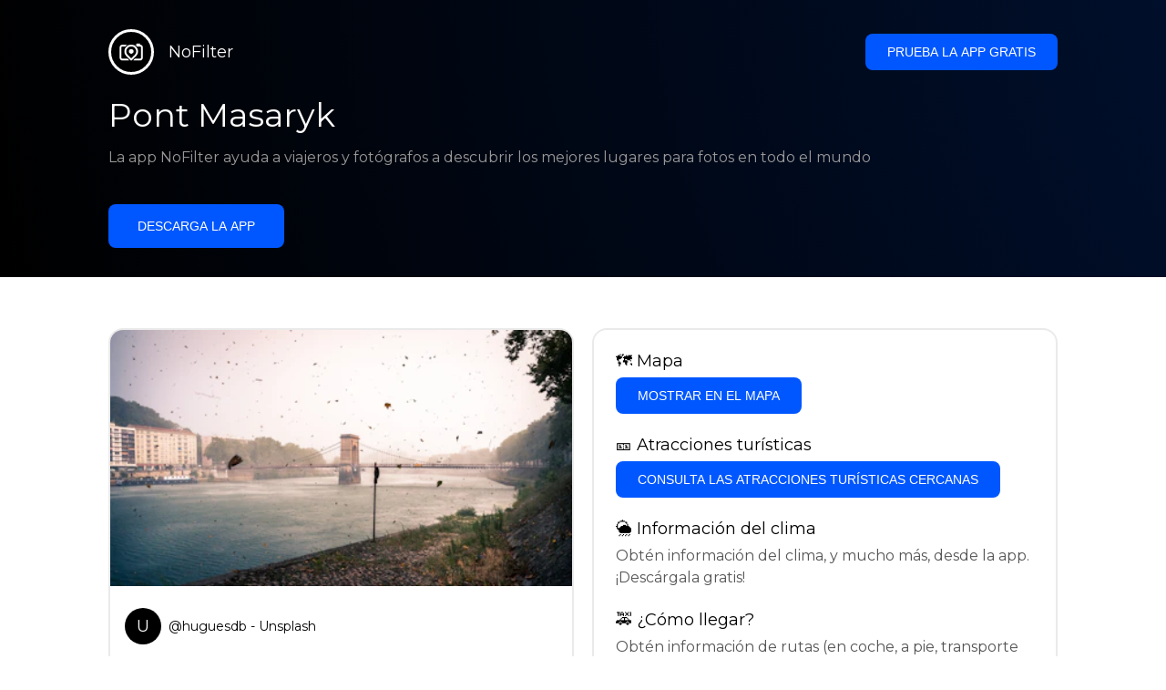

--- FILE ---
content_type: text/html; charset=utf-8
request_url: https://getnofilter.com/es/spot/pont-masaryk-from-pont-robert-schuman-in-france
body_size: 7235
content:
<!DOCTYPE html><html lang="es"><head><meta charSet="utf-8"/><meta name="viewport" content="width=device-width, initial-scale=1"/><link rel="preload" href="/_next/static/media/e8f2fbee2754df70-s.p.9b7a96b4.woff2" as="font" crossorigin="" type="font/woff2"/><link rel="preload" as="image" href="https://images.unsplash.com/photo-1501705507825-0273d88f1310?ixlib=rb-0.3.5&amp;q=80&amp;auto=format&amp;crop=entropy&amp;cs=tinysrgb&amp;w=400&amp;fit=max&amp;ixid=eyJhcHBfaWQiOjIzOTI1fQ&amp;s=51a8e5821e704fd86c1c61a2d0f26fcb" fetchPriority="high"/><link rel="stylesheet" href="/_next/static/chunks/f4e0acf8cdada3ec.css" data-precedence="next"/><link rel="stylesheet" href="/_next/static/chunks/d5fee9eb36fedcb3.css" data-precedence="next"/><link rel="preload" as="script" fetchPriority="low" href="/_next/static/chunks/4c52643e5f1cf96b.js"/><script src="/_next/static/chunks/bed41af93ccbf77b.js" async=""></script><script src="/_next/static/chunks/8082ab48faca5ea1.js" async=""></script><script src="/_next/static/chunks/0e4889d356df2fcb.js" async=""></script><script src="/_next/static/chunks/turbopack-982cc4d3ec32fdef.js" async=""></script><script src="/_next/static/chunks/ff1a16fafef87110.js" async=""></script><script src="/_next/static/chunks/7dd66bdf8a7e5707.js" async=""></script><script src="/_next/static/chunks/a5196e0b2ba7a278.js" async=""></script><script src="/_next/static/chunks/84cb2b6e89d7b546.js" async=""></script><meta name="next-size-adjust" content=""/><link rel="preconnect" href="https://images.unsplash.com" crossorigin="anonymous"/><link rel="preconnect" href="https://statics.getnofilter.com" crossorigin="anonymous"/><meta name="theme-color" content="#ffffff"/><title>Pont Masaryk - Desde Pont Robert Schuman, France</title><meta name="description" content="Pont Masaryk es un puente en Lyon, Francia, que cruza el río Ródano. Es un puente colgante con un tramo de 108 metros y fue diseñado por el arquitecto Jean Nouvel. El puente forma una entrada al distrito de Confluence de la ciudad y sirve como conector entre las orillas del Ródano. El puente se ilumina por la noche con un color dorado que se puede ver desde kilómetros de distancia. Es un gran lugar para obtener una buena vista del centro de la ciudad, especialmente de la Catedral de St. Jean ubicada al otro lado del río. El Pont Masaryk ofrece acceso peatonal, así como caminos para bicicletas, y es un lugar popular para dar un paseo o disfrutar de un picnic en un día con buen clima. Al estar cerca del centro de la ciudad, es un gran lugar para admirar Lyon desde lejos y admirar las murallas de la ciudad que se extienden a lo largo del río."/><meta name="author" content="Broda Noel"/><meta name="keywords" content="photo spots,photo location,best places to take photos,best instagrammable places,photo-travel app"/><meta name="robots" content="index, follow"/><meta name="apple-itunes-app" content="app-id=1445583976"/><meta name="fb:app_id" content="379133649596384"/><meta name="X-UA-Compatible" content="ie=edge"/><link rel="canonical" href="https://getnofilter.com/es/spot/pont-masaryk-from-pont-robert-schuman-in-france"/><link rel="alternate" hrefLang="ar" href="https://getnofilter.com/ar/spot/pont-masaryk-from-pont-robert-schuman-in-france"/><link rel="alternate" hrefLang="az" href="https://getnofilter.com/az/spot/pont-masaryk-from-pont-robert-schuman-in-france"/><link rel="alternate" hrefLang="be" href="https://getnofilter.com/be/spot/pont-masaryk-from-pont-robert-schuman-in-france"/><link rel="alternate" hrefLang="ca" href="https://getnofilter.com/ca/spot/pont-masaryk-from-pont-robert-schuman-in-france"/><link rel="alternate" hrefLang="cs" href="https://getnofilter.com/cs/spot/pont-masaryk-from-pont-robert-schuman-in-france"/><link rel="alternate" hrefLang="de" href="https://getnofilter.com/de/spot/pont-masaryk-from-pont-robert-schuman-in-france"/><link rel="alternate" hrefLang="en" href="https://getnofilter.com/en/spot/pont-masaryk-from-pont-robert-schuman-in-france"/><link rel="alternate" hrefLang="es" href="https://getnofilter.com/es/spot/pont-masaryk-from-pont-robert-schuman-in-france"/><link rel="alternate" hrefLang="fa" href="https://getnofilter.com/fa/spot/pont-masaryk-from-pont-robert-schuman-in-france"/><link rel="alternate" hrefLang="fr" href="https://getnofilter.com/fr/spot/pont-masaryk-from-pont-robert-schuman-in-france"/><link rel="alternate" hrefLang="hi" href="https://getnofilter.com/hi/spot/pont-masaryk-from-pont-robert-schuman-in-france"/><link rel="alternate" hrefLang="hr" href="https://getnofilter.com/hr/spot/pont-masaryk-from-pont-robert-schuman-in-france"/><link rel="alternate" hrefLang="hu" href="https://getnofilter.com/hu/spot/pont-masaryk-from-pont-robert-schuman-in-france"/><link rel="alternate" hrefLang="id" href="https://getnofilter.com/id/spot/pont-masaryk-from-pont-robert-schuman-in-france"/><link rel="alternate" hrefLang="in" href="https://getnofilter.com/id/spot/pont-masaryk-from-pont-robert-schuman-in-france"/><link rel="alternate" hrefLang="is" href="https://getnofilter.com/is/spot/pont-masaryk-from-pont-robert-schuman-in-france"/><link rel="alternate" hrefLang="it" href="https://getnofilter.com/it/spot/pont-masaryk-from-pont-robert-schuman-in-france"/><link rel="alternate" hrefLang="ja" href="https://getnofilter.com/ja/spot/pont-masaryk-from-pont-robert-schuman-in-france"/><link rel="alternate" hrefLang="ko" href="https://getnofilter.com/ko/spot/pont-masaryk-from-pont-robert-schuman-in-france"/><link rel="alternate" hrefLang="nl" href="https://getnofilter.com/nl/spot/pont-masaryk-from-pont-robert-schuman-in-france"/><link rel="alternate" hrefLang="pl" href="https://getnofilter.com/pl/spot/pont-masaryk-from-pont-robert-schuman-in-france"/><link rel="alternate" hrefLang="pt" href="https://getnofilter.com/pt/spot/pont-masaryk-from-pont-robert-schuman-in-france"/><link rel="alternate" hrefLang="ro" href="https://getnofilter.com/ro/spot/pont-masaryk-from-pont-robert-schuman-in-france"/><link rel="alternate" hrefLang="ru" href="https://getnofilter.com/ru/spot/pont-masaryk-from-pont-robert-schuman-in-france"/><link rel="alternate" hrefLang="sk" href="https://getnofilter.com/sk/spot/pont-masaryk-from-pont-robert-schuman-in-france"/><link rel="alternate" hrefLang="sv" href="https://getnofilter.com/sv/spot/pont-masaryk-from-pont-robert-schuman-in-france"/><link rel="alternate" hrefLang="th" href="https://getnofilter.com/th/spot/pont-masaryk-from-pont-robert-schuman-in-france"/><link rel="alternate" hrefLang="tr" href="https://getnofilter.com/tr/spot/pont-masaryk-from-pont-robert-schuman-in-france"/><link rel="alternate" hrefLang="uk" href="https://getnofilter.com/uk/spot/pont-masaryk-from-pont-robert-schuman-in-france"/><link rel="alternate" hrefLang="vi" href="https://getnofilter.com/vi/spot/pont-masaryk-from-pont-robert-schuman-in-france"/><link rel="alternate" hrefLang="zh" href="https://getnofilter.com/zh/spot/pont-masaryk-from-pont-robert-schuman-in-france"/><meta property="og:title" content="Pont Masaryk - Desde Pont Robert Schuman, France"/><meta property="og:description" content="Pont Masaryk es un puente en Lyon, Francia, que cruza el río Ródano. Es un puente colgante con un tramo de 108 metros y fue diseñado por el arquitecto Jean Nouvel. El puente forma una entrada al distrito de Confluence de la ciudad y sirve como conector entre las orillas del Ródano. El puente se ilumina por la noche con un color dorado que se puede ver desde kilómetros de distancia. Es un gran lugar para obtener una buena vista del centro de la ciudad, especialmente de la Catedral de St. Jean ubicada al otro lado del río. El Pont Masaryk ofrece acceso peatonal, así como caminos para bicicletas, y es un lugar popular para dar un paseo o disfrutar de un picnic en un día con buen clima. Al estar cerca del centro de la ciudad, es un gran lugar para admirar Lyon desde lejos y admirar las murallas de la ciudad que se extienden a lo largo del río."/><meta property="og:url" content="https://getnofilter.com/es/spot/pont-masaryk-from-pont-robert-schuman-in-france"/><meta property="og:site_name" content="NoFilter®"/><meta property="og:locale" content="es"/><meta property="og:image" content="https://images.unsplash.com/photo-1501705507825-0273d88f1310?ixlib=rb-0.3.5&amp;q=80&amp;auto=format&amp;crop=entropy&amp;cs=tinysrgb&amp;w=1080&amp;fit=max&amp;ixid=eyJhcHBfaWQiOjIzOTI1fQ&amp;s=51a8e5821e704fd86c1c61a2d0f26fcb"/><meta property="og:image:width" content="7569"/><meta property="og:image:height" content="4201"/><meta property="og:image:alt" content="Pont Masaryk - Desde Pont Robert Schuman, France"/><meta property="og:type" content="website"/><meta name="twitter:card" content="summary_large_image"/><meta name="twitter:title" content="Pont Masaryk - Desde Pont Robert Schuman, France"/><meta name="twitter:description" content="Pont Masaryk es un puente en Lyon, Francia, que cruza el río Ródano. Es un puente colgante con un tramo de 108 metros y fue diseñado por el arquitecto Jean Nouvel. El puente forma una entrada al distrito de Confluence de la ciudad y sirve como conector entre las orillas del Ródano. El puente se ilumina por la noche con un color dorado que se puede ver desde kilómetros de distancia. Es un gran lugar para obtener una buena vista del centro de la ciudad, especialmente de la Catedral de St. Jean ubicada al otro lado del río. El Pont Masaryk ofrece acceso peatonal, así como caminos para bicicletas, y es un lugar popular para dar un paseo o disfrutar de un picnic en un día con buen clima. Al estar cerca del centro de la ciudad, es un gran lugar para admirar Lyon desde lejos y admirar las murallas de la ciudad que se extienden a lo largo del río."/><meta name="twitter:image" content="https://images.unsplash.com/photo-1501705507825-0273d88f1310?ixlib=rb-0.3.5&amp;q=80&amp;auto=format&amp;crop=entropy&amp;cs=tinysrgb&amp;w=1080&amp;fit=max&amp;ixid=eyJhcHBfaWQiOjIzOTI1fQ&amp;s=51a8e5821e704fd86c1c61a2d0f26fcb"/><meta name="twitter:image:width" content="7569"/><meta name="twitter:image:height" content="4201"/><meta name="twitter:image:alt" content="Pont Masaryk - Desde Pont Robert Schuman, France"/><link rel="shortcut icon" href="/img/favicon-small.png"/><link rel="apple-touch-icon" href="/img/favicon.png"/><script src="/_next/static/chunks/a6dad97d9634a72d.js" noModule=""></script></head><body class="montserrat_a82a09f6-module__zj2oXG__className"><div hidden=""><!--$--><!--/$--></div><div class="Header-module__ldgnoG__root"><div class="content-wrapper"><div class="Header-module__ldgnoG__top"><a class="Logo-module__FeqWJG__root" href="/es"><div class="Logo-module__FeqWJG__image"></div><div class="Logo-module__FeqWJG__text">NoFilter</div></a><div class="desktopOnly"><button class="Button-module__e7WGRa__root   ">Prueba la app gratis</button></div></div><div class="Header-module__ldgnoG__center"><div class="Header-module__ldgnoG__left"><h1>Pont Masaryk</h1><p>La app NoFilter ayuda a viajeros y fotógrafos a descubrir los mejores lugares para fotos en todo el mundo</p><button class="Button-module__e7WGRa__root Button-module__e7WGRa__big  ">Descarga la app</button></div></div></div></div><div class="Spot-module__d2znca__root"><div class="content-wrapper" id="content"><article class="TheSpot-module__2jdcOG__root"><div class="TheSpot-module__2jdcOG__wrapper"><div class="TheSpot-module__2jdcOG__photo" data-n="1"><figure><img fetchPriority="high" class="img" src="https://images.unsplash.com/photo-1501705507825-0273d88f1310?ixlib=rb-0.3.5&amp;q=80&amp;auto=format&amp;crop=entropy&amp;cs=tinysrgb&amp;w=400&amp;fit=max&amp;ixid=eyJhcHBfaWQiOjIzOTI1fQ&amp;s=51a8e5821e704fd86c1c61a2d0f26fcb" alt="Pont Masaryk - Desde Pont Robert Schuman, France" style="width:100%;aspect-ratio:1.801713877648179"/><figcaption>Pont Masaryk - Desde Pont Robert Schuman, France</figcaption><div class="TheSpot-module__2jdcOG__data"><div class="TheSpot-module__2jdcOG__by"><div class="TheSpot-module__2jdcOG__avatar">U</div><span>@<!-- -->huguesdb<!-- --> - Unsplash</span></div><div class="TheSpot-module__2jdcOG__name">Pont Masaryk</div><div class="TheSpot-module__2jdcOG__from">📍 <!-- -->Desde Pont Robert Schuman, France</div></div><div class="TheSpot-module__2jdcOG__description"><span>Pont Masaryk es un puente en Lyon, Francia, que cruza el río Ródano. Es un puente colgante con un tramo de 108 metros y fue diseñado por el arquitecto Jean Nouvel. El puente forma una entrada al distrito de Confluence de la ciudad y sirve como conector entre las orillas del Ródano. El puente se ilumina por la noche con un color dorado que se puede ver desde kilómetros de distancia. Es un gran lugar para obtener una buena vista del centro de la ciudad, especialmente de la Catedral de St. Jean ubicada al otro lado del río. El Pont Masaryk ofrece acceso peatonal, así como caminos para bicicletas, y es un lugar popular para dar un paseo o disfrutar de un picnic en un día con buen clima. Al estar cerca del centro de la ciudad, es un gran lugar para admirar Lyon desde lejos y admirar las murallas de la ciudad que se extienden a lo largo del río.</span></div></figure></div><div class="TheSpot-module__2jdcOG__actions"><h2 style="margin-top:0">🗺 <!-- -->Mapa</h2><button class="Button-module__e7WGRa__root   TheSpot-module__2jdcOG__checkButton">Mostrar en el mapa</button><h2>🎫 <!-- -->Atracciones turísticas</h2><button class="Button-module__e7WGRa__root   TheSpot-module__2jdcOG__checkButton">Consulta las atracciones turísticas cercanas</button><h2>🌦 <!-- -->Información del clima</h2><div class="TheSpot-module__2jdcOG__action_text">Obtén información del clima, y mucho más, desde la app. ¡Descárgala gratis!</div><h2>🚕 <!-- -->¿Cómo llegar?</h2><div class="TheSpot-module__2jdcOG__action_text">Obtén información de rutas (en coche, a pie, transporte público, etc.), y mucho más, desde la app. ¡Descárgala gratis!</div></div></div></article><div class="Spot-module__d2znca__download"><div class="JoinToday-module__8RVVCq__root"><div class="JoinToday-module__8RVVCq__wrapper"><div class="JoinToday-module__8RVVCq__text">¿Quieres ver más?<br/>Descarga la app. ¡Es gratis!</div><div class="JoinToday-module__8RVVCq__download"><button class="Button-module__e7WGRa__root Button-module__e7WGRa__big Button-module__e7WGRa__secondary ">Haz clic aquí</button></div></div></div></div></div></div><!--$--><!--/$--><div class="Footer-module__Grjkva__root"><div class="content-wrapper"><div class="Footer-module__Grjkva__wrapper"><div class="Footer-module__Grjkva__left"><div>NoFilter</div><div class="Footer-module__Grjkva__lema">Descubre los mejores lugares para fotos cercanos y en todo el mundo. Encuentra ubicaciones impresionantes revisadas por fotógrafos. App gratuita para Android e iOS</div><div class="Footer-module__Grjkva__title">Redes sociales</div><div class="Footer-module__Grjkva__socialMedia"><a href="https://instagram.com/getnofilter" target="_blank" rel="noopener noreferrer">@getnofilter</a></div></div><div class="Footer-module__Grjkva__center"><div><div class="Footer-module__Grjkva__title">Enlaces útiles</div><ul><li><a href="/es/blog">Blog</a></li><li><a href="/es/terms-of-use">Términos de uso</a></li><li><a href="/es/privacy-policy">Política de privacidad</a></li><li><a href="/es/developers">Developers</a></li><li><a href="es/brand-toolkit">Brand Toolkit</a></li><li><a href="/es/contact">Contáctanos</a></li></ul></div></div><div class="Footer-module__Grjkva__right"><div class="Footer-module__Grjkva__title">¿Quieres ver más?<br/>Descarga la app. ¡Es gratis!</div></div></div></div><div class="Footer-module__Grjkva__bottom"><div class="content-wrapper"><div>© Copyright - NoFilter</div></div></div></div><script src="/_next/static/chunks/4c52643e5f1cf96b.js" id="_R_" async=""></script><script>(self.__next_f=self.__next_f||[]).push([0])</script><script>self.__next_f.push([1,"1:\"$Sreact.fragment\"\n2:I[39756,[\"/_next/static/chunks/ff1a16fafef87110.js\",\"/_next/static/chunks/7dd66bdf8a7e5707.js\"],\"default\"]\n3:I[37457,[\"/_next/static/chunks/ff1a16fafef87110.js\",\"/_next/static/chunks/7dd66bdf8a7e5707.js\"],\"default\"]\n6:I[97367,[\"/_next/static/chunks/ff1a16fafef87110.js\",\"/_next/static/chunks/7dd66bdf8a7e5707.js\"],\"OutletBoundary\"]\n8:I[11533,[\"/_next/static/chunks/ff1a16fafef87110.js\",\"/_next/static/chunks/7dd66bdf8a7e5707.js\"],\"AsyncMetadataOutlet\"]\na:I[97367,[\"/_next/static/chunks/ff1a16fafef87110.js\",\"/_next/static/chunks/7dd66bdf8a7e5707.js\"],\"ViewportBoundary\"]\nc:I[97367,[\"/_next/static/chunks/ff1a16fafef87110.js\",\"/_next/static/chunks/7dd66bdf8a7e5707.js\"],\"MetadataBoundary\"]\nd:\"$Sreact.suspense\"\nf:I[68027,[],\"default\"]\n:HL[\"/_next/static/chunks/f4e0acf8cdada3ec.css\",\"style\"]\n:HL[\"/_next/static/media/e8f2fbee2754df70-s.p.9b7a96b4.woff2\",\"font\",{\"crossOrigin\":\"\",\"type\":\"font/woff2\"}]\n:HL[\"/_next/static/chunks/d5fee9eb36fedcb3.css\",\"style\"]\n"])</script><script>self.__next_f.push([1,"0:{\"P\":null,\"b\":\"8ue0UDvI8FZK_NeqvX7jw\",\"p\":\"\",\"c\":[\"\",\"es\",\"spot\",\"pont-masaryk-from-pont-robert-schuman-in-france\"],\"i\":false,\"f\":[[[\"\",{\"children\":[[\"lang\",\"es\",\"d\"],{\"children\":[\"spot\",{\"children\":[[\"slug\",\"pont-masaryk-from-pont-robert-schuman-in-france\",\"d\"],{\"children\":[\"__PAGE__\",{}]}]}]},\"$undefined\",\"$undefined\",true]}],[\"\",[\"$\",\"$1\",\"c\",{\"children\":[null,[\"$\",\"$L2\",null,{\"parallelRouterKey\":\"children\",\"error\":\"$undefined\",\"errorStyles\":\"$undefined\",\"errorScripts\":\"$undefined\",\"template\":[\"$\",\"$L3\",null,{}],\"templateStyles\":\"$undefined\",\"templateScripts\":\"$undefined\",\"notFound\":[[[\"$\",\"title\",null,{\"children\":\"404: This page could not be found.\"}],[\"$\",\"div\",null,{\"style\":{\"fontFamily\":\"system-ui,\\\"Segoe UI\\\",Roboto,Helvetica,Arial,sans-serif,\\\"Apple Color Emoji\\\",\\\"Segoe UI Emoji\\\"\",\"height\":\"100vh\",\"textAlign\":\"center\",\"display\":\"flex\",\"flexDirection\":\"column\",\"alignItems\":\"center\",\"justifyContent\":\"center\"},\"children\":[\"$\",\"div\",null,{\"children\":[[\"$\",\"style\",null,{\"dangerouslySetInnerHTML\":{\"__html\":\"body{color:#000;background:#fff;margin:0}.next-error-h1{border-right:1px solid rgba(0,0,0,.3)}@media (prefers-color-scheme:dark){body{color:#fff;background:#000}.next-error-h1{border-right:1px solid rgba(255,255,255,.3)}}\"}}],[\"$\",\"h1\",null,{\"className\":\"next-error-h1\",\"style\":{\"display\":\"inline-block\",\"margin\":\"0 20px 0 0\",\"padding\":\"0 23px 0 0\",\"fontSize\":24,\"fontWeight\":500,\"verticalAlign\":\"top\",\"lineHeight\":\"49px\"},\"children\":404}],[\"$\",\"div\",null,{\"style\":{\"display\":\"inline-block\"},\"children\":[\"$\",\"h2\",null,{\"style\":{\"fontSize\":14,\"fontWeight\":400,\"lineHeight\":\"49px\",\"margin\":0},\"children\":\"This page could not be found.\"}]}]]}]}]],[]],\"forbidden\":\"$undefined\",\"unauthorized\":\"$undefined\"}]]}],{\"children\":[[\"lang\",\"es\",\"d\"],[\"$\",\"$1\",\"c\",{\"children\":[[[\"$\",\"link\",\"0\",{\"rel\":\"stylesheet\",\"href\":\"/_next/static/chunks/f4e0acf8cdada3ec.css\",\"precedence\":\"next\",\"crossOrigin\":\"$undefined\",\"nonce\":\"$undefined\"}],[\"$\",\"script\",\"script-0\",{\"src\":\"/_next/static/chunks/a5196e0b2ba7a278.js\",\"async\":true,\"nonce\":\"$undefined\"}]],\"$L4\"]}],{\"children\":[\"spot\",[\"$\",\"$1\",\"c\",{\"children\":[null,[\"$\",\"$L2\",null,{\"parallelRouterKey\":\"children\",\"error\":\"$undefined\",\"errorStyles\":\"$undefined\",\"errorScripts\":\"$undefined\",\"template\":[\"$\",\"$L3\",null,{}],\"templateStyles\":\"$undefined\",\"templateScripts\":\"$undefined\",\"notFound\":\"$undefined\",\"forbidden\":\"$undefined\",\"unauthorized\":\"$undefined\"}]]}],{\"children\":[[\"slug\",\"pont-masaryk-from-pont-robert-schuman-in-france\",\"d\"],[\"$\",\"$1\",\"c\",{\"children\":[null,[\"$\",\"$L2\",null,{\"parallelRouterKey\":\"children\",\"error\":\"$undefined\",\"errorStyles\":\"$undefined\",\"errorScripts\":\"$undefined\",\"template\":[\"$\",\"$L3\",null,{}],\"templateStyles\":\"$undefined\",\"templateScripts\":\"$undefined\",\"notFound\":\"$undefined\",\"forbidden\":\"$undefined\",\"unauthorized\":\"$undefined\"}]]}],{\"children\":[\"__PAGE__\",[\"$\",\"$1\",\"c\",{\"children\":[\"$L5\",[[\"$\",\"link\",\"0\",{\"rel\":\"stylesheet\",\"href\":\"/_next/static/chunks/d5fee9eb36fedcb3.css\",\"precedence\":\"next\",\"crossOrigin\":\"$undefined\",\"nonce\":\"$undefined\"}],[\"$\",\"script\",\"script-0\",{\"src\":\"/_next/static/chunks/84cb2b6e89d7b546.js\",\"async\":true,\"nonce\":\"$undefined\"}]],[\"$\",\"$L6\",null,{\"children\":[\"$L7\",[\"$\",\"$L8\",null,{\"promise\":\"$@9\"}]]}]]}],{},null,false]},null,false]},null,false]},null,false]},null,false],[\"$\",\"$1\",\"h\",{\"children\":[null,[[\"$\",\"$La\",null,{\"children\":\"$Lb\"}],[\"$\",\"meta\",null,{\"name\":\"next-size-adjust\",\"content\":\"\"}]],[\"$\",\"$Lc\",null,{\"children\":[\"$\",\"div\",null,{\"hidden\":true,\"children\":[\"$\",\"$d\",null,{\"fallback\":null,\"children\":\"$Le\"}]}]}]]}],false]],\"m\":\"$undefined\",\"G\":[\"$f\",[]],\"s\":false,\"S\":true}\n"])</script><script>self.__next_f.push([1,"10:I[22016,[\"/_next/static/chunks/a5196e0b2ba7a278.js\",\"/_next/static/chunks/84cb2b6e89d7b546.js\"],\"default\"]\n"])</script><script>self.__next_f.push([1,"4:[\"$\",\"html\",null,{\"lang\":\"es\",\"children\":[[\"$\",\"head\",null,{\"children\":[[\"$\",\"link\",null,{\"rel\":\"preconnect\",\"href\":\"https://images.unsplash.com\",\"crossOrigin\":\"anonymous\"}],[\"$\",\"link\",null,{\"rel\":\"preconnect\",\"href\":\"https://statics.getnofilter.com\",\"crossOrigin\":\"anonymous\"}]]}],[\"$\",\"body\",null,{\"className\":\"montserrat_a82a09f6-module__zj2oXG__className\",\"children\":[[\"$\",\"$L2\",null,{\"parallelRouterKey\":\"children\",\"error\":\"$undefined\",\"errorStyles\":\"$undefined\",\"errorScripts\":\"$undefined\",\"template\":[\"$\",\"$L3\",null,{}],\"templateStyles\":\"$undefined\",\"templateScripts\":\"$undefined\",\"notFound\":\"$undefined\",\"forbidden\":\"$undefined\",\"unauthorized\":\"$undefined\"}],[\"$\",\"div\",null,{\"className\":\"Footer-module__Grjkva__root\",\"children\":[[\"$\",\"div\",null,{\"className\":\"content-wrapper\",\"children\":[\"$\",\"div\",null,{\"className\":\"Footer-module__Grjkva__wrapper\",\"children\":[[\"$\",\"div\",null,{\"className\":\"Footer-module__Grjkva__left\",\"children\":[[\"$\",\"div\",null,{\"children\":\"NoFilter\"}],[\"$\",\"div\",null,{\"className\":\"Footer-module__Grjkva__lema\",\"children\":\"Descubre los mejores lugares para fotos cercanos y en todo el mundo. Encuentra ubicaciones impresionantes revisadas por fotógrafos. App gratuita para Android e iOS\"}],[\"$\",\"div\",null,{\"className\":\"Footer-module__Grjkva__title\",\"children\":\"Redes sociales\"}],[\"$\",\"div\",null,{\"className\":\"Footer-module__Grjkva__socialMedia\",\"children\":[\"$\",\"a\",null,{\"href\":\"https://instagram.com/getnofilter\",\"target\":\"_blank\",\"rel\":\"noopener noreferrer\",\"children\":\"@getnofilter\"}]}]]}],[\"$\",\"div\",null,{\"className\":\"Footer-module__Grjkva__center\",\"children\":[\"$\",\"div\",null,{\"className\":\"$undefined\",\"children\":[[\"$\",\"div\",null,{\"className\":\"Footer-module__Grjkva__title\",\"children\":\"Enlaces útiles\"}],[\"$\",\"ul\",null,{\"children\":[[\"$\",\"li\",null,{\"children\":[\"$\",\"$L10\",null,{\"href\":\"/es/blog\",\"prefetch\":false,\"children\":\"Blog\"}]}],[\"$\",\"li\",null,{\"children\":[\"$\",\"$L10\",null,{\"href\":\"/es/terms-of-use\",\"prefetch\":false,\"children\":\"Términos de uso\"}]}],[\"$\",\"li\",null,{\"children\":[\"$\",\"$L10\",null,{\"href\":\"/es/privacy-policy\",\"prefetch\":false,\"children\":\"Política de privacidad\"}]}],[\"$\",\"li\",null,{\"children\":[\"$\",\"$L10\",null,{\"href\":\"/es/developers\",\"prefetch\":false,\"children\":\"Developers\"}]}],[\"$\",\"li\",null,{\"children\":[\"$\",\"$L10\",null,{\"href\":\"es/brand-toolkit\",\"prefetch\":false,\"children\":\"Brand Toolkit\"}]}],[\"$\",\"li\",null,{\"children\":[\"$\",\"$L10\",null,{\"href\":\"/es/contact\",\"prefetch\":false,\"children\":\"Contáctanos\"}]}]]}]]}]}],[\"$\",\"div\",null,{\"className\":\"Footer-module__Grjkva__right\",\"children\":[\"$\",\"div\",null,{\"className\":\"Footer-module__Grjkva__title\",\"children\":[\"¿Quieres ver más?\",[\"$\",\"br\",null,{}],\"Descarga la app. ¡Es gratis!\"]}]}]]}]}],[\"$\",\"div\",null,{\"className\":\"Footer-module__Grjkva__bottom\",\"children\":[\"$\",\"div\",null,{\"className\":\"content-wrapper\",\"children\":[\"$\",\"div\",null,{\"children\":\"© Copyright - NoFilter\"}]}]}]]}]]}]]}]\n"])</script><script>self.__next_f.push([1,"b:[[\"$\",\"meta\",\"0\",{\"charSet\":\"utf-8\"}],[\"$\",\"meta\",\"1\",{\"name\":\"viewport\",\"content\":\"width=device-width, initial-scale=1\"}],[\"$\",\"meta\",\"2\",{\"name\":\"theme-color\",\"content\":\"#ffffff\"}]]\n7:null\n"])</script><script>self.__next_f.push([1,"11:I[79520,[\"/_next/static/chunks/a5196e0b2ba7a278.js\",\"/_next/static/chunks/84cb2b6e89d7b546.js\"],\"\"]\n12:Tfb0,"])</script><script>self.__next_f.push([1,"[{\"@context\":\"https://schema.org/\",\"@type\":\"WebPage\",\"@id\":\"https://getnofilter.com/es/spot/pont-masaryk-from-pont-robert-schuman-in-france#webpage\",\"url\":\"https://getnofilter.com/es/spot/pont-masaryk-from-pont-robert-schuman-in-france\",\"name\":\"Pont Masaryk - Desde Pont Robert Schuman, France\",\"description\":\"Pont Masaryk es un puente en Lyon, Francia, que cruza el río Ródano. Es un puente colgante con un tramo de 108 metros y fue diseñado por el arquitecto Jean Nouvel. El puente forma una entrada al distrito de Confluence de la ciudad y sirve como conector entre las orillas del Ródano. El puente se ilumina por la noche con un color dorado que se puede ver desde kilómetros de distancia. Es un gran lugar para obtener una buena vista del centro de la ciudad, especialmente de la Catedral de St. Jean ubicada al otro lado del río. El Pont Masaryk ofrece acceso peatonal, así como caminos para bicicletas, y es un lugar popular para dar un paseo o disfrutar de un picnic en un día con buen clima. Al estar cerca del centro de la ciudad, es un gran lugar para admirar Lyon desde lejos y admirar las murallas de la ciudad que se extienden a lo largo del río.\",\"inLanguage\":\"es\",\"isPartOf\":\"https://getnofilter.com\",\"primaryImageOfPage\":{\"@id\":\"https://getnofilter.com/es/spot/pont-masaryk-from-pont-robert-schuman-in-france#image\"},\"mainEntity\":{\"@id\":\"https://getnofilter.com/es/spot/pont-masaryk-from-pont-robert-schuman-in-france#place\"}},{\"@context\":\"https://schema.org/\",\"@type\":\"Place\",\"@id\":\"https://getnofilter.com/es/spot/pont-masaryk-from-pont-robert-schuman-in-france#place\",\"mainEntityOfPage\":\"https://getnofilter.com/es/spot/pont-masaryk-from-pont-robert-schuman-in-france#webpage\",\"url\":\"https://getnofilter.com/es/spot/pont-masaryk-from-pont-robert-schuman-in-france\",\"hasMap\":\"https://getnofilter.com/es/spot/pont-masaryk-from-pont-robert-schuman-in-france\",\"name\":\"Pont Masaryk - Desde Pont Robert Schuman, France\",\"description\":\"Pont Masaryk es un puente en Lyon, Francia, que cruza el río Ródano. Es un puente colgante con un tramo de 108 metros y fue diseñado por el arquitecto Jean Nouvel. El puente forma una entrada al distrito de Confluence de la ciudad y sirve como conector entre las orillas del Ródano. El puente se ilumina por la noche con un color dorado que se puede ver desde kilómetros de distancia. Es un gran lugar para obtener una buena vista del centro de la ciudad, especialmente de la Catedral de St. Jean ubicada al otro lado del río. El Pont Masaryk ofrece acceso peatonal, así como caminos para bicicletas, y es un lugar popular para dar un paseo o disfrutar de un picnic en un día con buen clima. Al estar cerca del centro de la ciudad, es un gran lugar para admirar Lyon desde lejos y admirar las murallas de la ciudad que se extienden a lo largo del río.\",\"image\":\"https://images.unsplash.com/photo-1501705507825-0273d88f1310?ixlib=rb-0.3.5\u0026q=80\u0026auto=format\u0026crop=entropy\u0026cs=tinysrgb\u0026w=1080\u0026fit=max\u0026ixid=eyJhcHBfaWQiOjIzOTI1fQ\u0026s=51a8e5821e704fd86c1c61a2d0f26fcb\",\"latitude\":45.7802591822936,\"longitude\":4.809135970367038,\"geo\":{\"@type\":\"GeoCoordinates\",\"latitude\":45.7802591822936,\"longitude\":4.809135970367038},\"address\":{\"@type\":\"PostalAddress\",\"addressCountry\":\"France\",\"addressLocality\":\"Pont Robert Schuman\"},\"publicAccess\":true},{\"@context\":\"https://schema.org/\",\"@type\":\"ImageObject\",\"@id\":\"https://getnofilter.com/es/spot/pont-masaryk-from-pont-robert-schuman-in-france#image\",\"contentUrl\":\"https://images.unsplash.com/photo-1501705507825-0273d88f1310?ixlib=rb-0.3.5\u0026q=80\u0026auto=format\u0026crop=entropy\u0026cs=tinysrgb\u0026w=1080\u0026fit=max\u0026ixid=eyJhcHBfaWQiOjIzOTI1fQ\u0026s=51a8e5821e704fd86c1c61a2d0f26fcb\",\"license\":\"https://getnofilter.com/terms-of-use\",\"acquireLicensePage\":\"https://getnofilter.com/terms-of-use\",\"creditText\":\"NoFilter \u0026 Photo author\",\"width\":7569,\"height\":4201,\"caption\":\"Pont Masaryk - Desde Pont Robert Schuman, France\",\"creator\":{\"@type\":\"Person\",\"name\":\"huguesdb\"},\"representativeOfPage\":true,\"copyrightNotice\":\"NoFilter \u0026 Photo author\"}]"])</script><script>self.__next_f.push([1,"5:[[\"$\",\"$L11\",null,{\"id\":\"spot-jsonld\",\"type\":\"application/ld+json\",\"dangerouslySetInnerHTML\":{\"__html\":\"$12\"}}],\"$L13\",\"$L14\",\"$L15\"]\n"])</script><script>self.__next_f.push([1,"9:{\"metadata\":[[\"$\",\"title\",\"0\",{\"children\":\"Pont Masaryk - Desde Pont Robert Schuman, France\"}],[\"$\",\"meta\",\"1\",{\"name\":\"description\",\"content\":\"Pont Masaryk es un puente en Lyon, Francia, que cruza el río Ródano. Es un puente colgante con un tramo de 108 metros y fue diseñado por el arquitecto Jean Nouvel. El puente forma una entrada al distrito de Confluence de la ciudad y sirve como conector entre las orillas del Ródano. El puente se ilumina por la noche con un color dorado que se puede ver desde kilómetros de distancia. Es un gran lugar para obtener una buena vista del centro de la ciudad, especialmente de la Catedral de St. Jean ubicada al otro lado del río. El Pont Masaryk ofrece acceso peatonal, así como caminos para bicicletas, y es un lugar popular para dar un paseo o disfrutar de un picnic en un día con buen clima. Al estar cerca del centro de la ciudad, es un gran lugar para admirar Lyon desde lejos y admirar las murallas de la ciudad que se extienden a lo largo del río.\"}],[\"$\",\"meta\",\"2\",{\"name\":\"author\",\"content\":\"Broda Noel\"}],[\"$\",\"meta\",\"3\",{\"name\":\"keywords\",\"content\":\"photo spots,photo location,best places to take photos,best instagrammable places,photo-travel app\"}],[\"$\",\"meta\",\"4\",{\"name\":\"robots\",\"content\":\"index, follow\"}],[\"$\",\"meta\",\"5\",{\"name\":\"apple-itunes-app\",\"content\":\"app-id=1445583976\"}],[\"$\",\"meta\",\"6\",{\"name\":\"fb:app_id\",\"content\":\"379133649596384\"}],[\"$\",\"meta\",\"7\",{\"name\":\"X-UA-Compatible\",\"content\":\"ie=edge\"}],[\"$\",\"link\",\"8\",{\"rel\":\"canonical\",\"href\":\"https://getnofilter.com/es/spot/pont-masaryk-from-pont-robert-schuman-in-france\"}],[\"$\",\"link\",\"9\",{\"rel\":\"alternate\",\"hrefLang\":\"ar\",\"href\":\"https://getnofilter.com/ar/spot/pont-masaryk-from-pont-robert-schuman-in-france\"}],[\"$\",\"link\",\"10\",{\"rel\":\"alternate\",\"hrefLang\":\"az\",\"href\":\"https://getnofilter.com/az/spot/pont-masaryk-from-pont-robert-schuman-in-france\"}],[\"$\",\"link\",\"11\",{\"rel\":\"alternate\",\"hrefLang\":\"be\",\"href\":\"https://getnofilter.com/be/spot/pont-masaryk-from-pont-robert-schuman-in-france\"}],[\"$\",\"link\",\"12\",{\"rel\":\"alternate\",\"hrefLang\":\"ca\",\"href\":\"https://getnofilter.com/ca/spot/pont-masaryk-from-pont-robert-schuman-in-france\"}],[\"$\",\"link\",\"13\",{\"rel\":\"alternate\",\"hrefLang\":\"cs\",\"href\":\"https://getnofilter.com/cs/spot/pont-masaryk-from-pont-robert-schuman-in-france\"}],[\"$\",\"link\",\"14\",{\"rel\":\"alternate\",\"hrefLang\":\"de\",\"href\":\"https://getnofilter.com/de/spot/pont-masaryk-from-pont-robert-schuman-in-france\"}],[\"$\",\"link\",\"15\",{\"rel\":\"alternate\",\"hrefLang\":\"en\",\"href\":\"https://getnofilter.com/en/spot/pont-masaryk-from-pont-robert-schuman-in-france\"}],[\"$\",\"link\",\"16\",{\"rel\":\"alternate\",\"hrefLang\":\"es\",\"href\":\"https://getnofilter.com/es/spot/pont-masaryk-from-pont-robert-schuman-in-france\"}],[\"$\",\"link\",\"17\",{\"rel\":\"alternate\",\"hrefLang\":\"fa\",\"href\":\"https://getnofilter.com/fa/spot/pont-masaryk-from-pont-robert-schuman-in-france\"}],[\"$\",\"link\",\"18\",{\"rel\":\"alternate\",\"hrefLang\":\"fr\",\"href\":\"https://getnofilter.com/fr/spot/pont-masaryk-from-pont-robert-schuman-in-france\"}],[\"$\",\"link\",\"19\",{\"rel\":\"alternate\",\"hrefLang\":\"hi\",\"href\":\"https://getnofilter.com/hi/spot/pont-masaryk-from-pont-robert-schuman-in-france\"}],[\"$\",\"link\",\"20\",{\"rel\":\"alternate\",\"hrefLang\":\"hr\",\"href\":\"https://getnofilter.com/hr/spot/pont-masaryk-from-pont-robert-schuman-in-france\"}],[\"$\",\"link\",\"21\",{\"rel\":\"alternate\",\"hrefLang\":\"hu\",\"href\":\"https://getnofilter.com/hu/spot/pont-masaryk-from-pont-robert-schuman-in-france\"}],[\"$\",\"link\",\"22\",{\"rel\":\"alternate\",\"hrefLang\":\"id\",\"href\":\"https://getnofilter.com/id/spot/pont-masaryk-from-pont-robert-schuman-in-france\"}],[\"$\",\"link\",\"23\",{\"rel\":\"alternate\",\"hrefLang\":\"in\",\"href\":\"https://getnofilter.com/id/spot/pont-masaryk-from-pont-robert-schuman-in-france\"}],[\"$\",\"link\",\"24\",{\"rel\":\"alternate\",\"hrefLang\":\"is\",\"href\":\"https://getnofilter.com/is/spot/pont-masaryk-from-pont-robert-schuman-in-france\"}],\"$L16\",\"$L17\",\"$L18\",\"$L19\",\"$L1a\",\"$L1b\",\"$L1c\",\"$L1d\",\"$L1e\",\"$L1f\",\"$L20\",\"$L21\",\"$L22\",\"$L23\",\"$L24\",\"$L25\",\"$L26\",\"$L27\",\"$L28\",\"$L29\",\"$L2a\",\"$L2b\",\"$L2c\",\"$L2d\",\"$L2e\",\"$L2f\",\"$L30\",\"$L31\",\"$L32\",\"$L33\",\"$L34\",\"$L35\",\"$L36\",\"$L37\",\"$L38\"],\"error\":null,\"digest\":\"$undefined\"}\n"])</script><script>self.__next_f.push([1,"e:\"$9:metadata\"\n"])</script><script>self.__next_f.push([1,"39:I[752,[\"/_next/static/chunks/a5196e0b2ba7a278.js\",\"/_next/static/chunks/84cb2b6e89d7b546.js\"],\"default\"]\n3a:I[64021,[\"/_next/static/chunks/a5196e0b2ba7a278.js\",\"/_next/static/chunks/84cb2b6e89d7b546.js\"],\"default\"]\n3b:I[15512,[\"/_next/static/chunks/a5196e0b2ba7a278.js\",\"/_next/static/chunks/84cb2b6e89d7b546.js\"],\"default\"]\n3c:I[27201,[\"/_next/static/chunks/ff1a16fafef87110.js\",\"/_next/static/chunks/7dd66bdf8a7e5707.js\"],\"IconMark\"]\n"])</script><script>self.__next_f.push([1,"13:[\"$\",\"div\",null,{\"className\":\"Header-module__ldgnoG__root\",\"children\":[\"$\",\"div\",null,{\"className\":\"content-wrapper\",\"children\":[[\"$\",\"div\",null,{\"className\":\"Header-module__ldgnoG__top\",\"children\":[[\"$\",\"$L10\",null,{\"className\":\"Logo-module__FeqWJG__root\",\"href\":\"/es\",\"prefetch\":false,\"children\":[[\"$\",\"div\",null,{\"className\":\"Logo-module__FeqWJG__image\"}],[\"$\",\"div\",null,{\"className\":\"Logo-module__FeqWJG__text\",\"children\":\"NoFilter\"}]]}],[\"$\",\"$L39\",null,{\"buttonText\":\"Prueba la app gratis\",\"wrapperClassName\":\"desktopOnly\",\"downloadWrapperClassName\":\"Header-module__ldgnoG__topDownloads\"}]]}],[\"$\",\"div\",null,{\"className\":\"Header-module__ldgnoG__center\",\"children\":[\"$\",\"div\",null,{\"className\":\"Header-module__ldgnoG__left\",\"children\":[[\"$\",\"h1\",null,{\"children\":\"Pont Masaryk\"}],[\"$\",\"p\",null,{\"children\":\"La app NoFilter ayuda a viajeros y fotógrafos a descubrir los mejores lugares para fotos en todo el mundo\"}],[\"$\",\"$L39\",null,{\"buttonText\":\"Descarga la app\",\"buttonProps\":{\"isBig\":true},\"downloadWrapperClassName\":\"Header-module__ldgnoG__leftDownloads\"}]]}]}]]}]}]\n"])</script><script>self.__next_f.push([1,"14:[\"$\",\"$L3a\",null,{\"spot\":{\"id\":\"ad0f120c-bd6a-41ec-b7b9-18850fc43752\",\"lat\":45.7802591822936,\"lng\":4.809135970367038,\"userPhotosHydrated\":[]}}]\n"])</script><script>self.__next_f.push([1,"15:[\"$\",\"div\",null,{\"className\":\"Spot-module__d2znca__root\",\"children\":[\"$\",\"div\",null,{\"className\":\"content-wrapper\",\"id\":\"content\",\"children\":[[\"$\",\"$L3b\",null,{\"t\":{\"spot\":{\"anonymous\":\"Anónimo\",\"header\":\"Ayudamos a \u003cu\u003eviajeros y fotógrafos\u003c/u\u003e a descubrir \u003cu\u003elos mejores lugares para fotos\u003c/u\u003e en todo el mundo\",\"showOnMap\":\"Mostrar en el mapa\",\"wantTo\":\"¿Quieres ver más? Descarga la app. ¡Es gratis!\",\"noDescription\":\"No hay descripción disponible aún\",\"allTheInfo\":\"Toda la información sobre:\",\"from\":\"Desde\",\"weather\":\"Información del clima\",\"howTo\":\"¿Cómo llegar?\",\"getWeather\":\"Obtén información del clima, y mucho más, desde la app. ¡Descárgala gratis!\",\"getRoutes\":\"Obtén información de rutas (en coche, a pie, transporte público, etc.), y mucho más, desde la app. ¡Descárgala gratis!\",\"loading\":\"Cargando\",\"map\":\"Mapa\",\"touristAttractions\":\"Atracciones turísticas\",\"noAttractions\":\"No hay atracciones turísticas cercanas\",\"checkTour\":\"Consulta las atracciones turísticas cercanas\",\"seePrices\":\"Consulta precios, disponibilidad y más\"}},\"lang\":\"es\",\"spot\":{\"id\":\"ad0f120c-bd6a-41ec-b7b9-18850fc43752\",\"slug\":\"pont-masaryk-from-pont-robert-schuman-in-france\",\"name\":\"Pont Masaryk\",\"from\":\"Pont Robert Schuman\",\"description\":\"Pont Masaryk es un puente en Lyon, Francia, que cruza el río Ródano. Es un puente colgante con un tramo de 108 metros y fue diseñado por el arquitecto Jean Nouvel. El puente forma una entrada al distrito de Confluence de la ciudad y sirve como conector entre las orillas del Ródano. El puente se ilumina por la noche con un color dorado que se puede ver desde kilómetros de distancia. Es un gran lugar para obtener una buena vista del centro de la ciudad, especialmente de la Catedral de St. Jean ubicada al otro lado del río. El Pont Masaryk ofrece acceso peatonal, así como caminos para bicicletas, y es un lugar popular para dar un paseo o disfrutar de un picnic en un día con buen clima. Al estar cerca del centro de la ciudad, es un gran lugar para admirar Lyon desde lejos y admirar las murallas de la ciudad que se extienden a lo largo del río.\",\"lat\":45.7802591822936,\"lng\":4.809135970367038,\"photosHydrated\":[{\"id\":\"Kyd6YIhtfBU\",\"urls\":{\"regular\":\"https://images.unsplash.com/photo-1501705507825-0273d88f1310?ixlib=rb-0.3.5\u0026q=80\u0026fm=jpg\u0026crop=entropy\u0026cs=tinysrgb\u0026w=1080\u0026fit=max\u0026ixid=eyJhcHBfaWQiOjIzOTI1fQ\u0026s=51a8e5821e704fd86c1c61a2d0f26fcb\"},\"user\":{\"id\":\"qC-urTD_62E\",\"username\":\"huguesdb\"},\"width\":7569,\"height\":4201}],\"userPhotosHydrated\":\"$14:props:spot:userPhotosHydrated\",\"country\":\"France\",\"isTop\":false,\"tips\":[],\"category\":4}}],[\"$\",\"div\",null,{\"className\":\"Spot-module__d2znca__download\",\"children\":[\"$\",\"div\",null,{\"className\":\"JoinToday-module__8RVVCq__root\",\"children\":[\"$\",\"div\",null,{\"className\":\"JoinToday-module__8RVVCq__wrapper\",\"children\":[[\"$\",\"div\",null,{\"className\":\"JoinToday-module__8RVVCq__text\",\"children\":[\"¿Quieres ver más?\",[\"$\",\"br\",null,{}],\"Descarga la app. ¡Es gratis!\"]}],[\"$\",\"div\",null,{\"className\":\"JoinToday-module__8RVVCq__download\",\"children\":[\"$\",\"$L39\",null,{\"buttonText\":\"Haz clic aquí\",\"buttonProps\":{\"isBig\":true,\"isSecondary\":true}}]}]]}]}]}]]}]}]\n"])</script><script>self.__next_f.push([1,"16:[\"$\",\"link\",\"25\",{\"rel\":\"alternate\",\"hrefLang\":\"it\",\"href\":\"https://getnofilter.com/it/spot/pont-masaryk-from-pont-robert-schuman-in-france\"}]\n17:[\"$\",\"link\",\"26\",{\"rel\":\"alternate\",\"hrefLang\":\"ja\",\"href\":\"https://getnofilter.com/ja/spot/pont-masaryk-from-pont-robert-schuman-in-france\"}]\n18:[\"$\",\"link\",\"27\",{\"rel\":\"alternate\",\"hrefLang\":\"ko\",\"href\":\"https://getnofilter.com/ko/spot/pont-masaryk-from-pont-robert-schuman-in-france\"}]\n19:[\"$\",\"link\",\"28\",{\"rel\":\"alternate\",\"hrefLang\":\"nl\",\"href\":\"https://getnofilter.com/nl/spot/pont-masaryk-from-pont-robert-schuman-in-france\"}]\n1a:[\"$\",\"link\",\"29\",{\"rel\":\"alternate\",\"hrefLang\":\"pl\",\"href\":\"https://getnofilter.com/pl/spot/pont-masaryk-from-pont-robert-schuman-in-france\"}]\n1b:[\"$\",\"link\",\"30\",{\"rel\":\"alternate\",\"hrefLang\":\"pt\",\"href\":\"https://getnofilter.com/pt/spot/pont-masaryk-from-pont-robert-schuman-in-france\"}]\n1c:[\"$\",\"link\",\"31\",{\"rel\":\"alternate\",\"hrefLang\":\"ro\",\"href\":\"https://getnofilter.com/ro/spot/pont-masaryk-from-pont-robert-schuman-in-france\"}]\n1d:[\"$\",\"link\",\"32\",{\"rel\":\"alternate\",\"hrefLang\":\"ru\",\"href\":\"https://getnofilter.com/ru/spot/pont-masaryk-from-pont-robert-schuman-in-france\"}]\n1e:[\"$\",\"link\",\"33\",{\"rel\":\"alternate\",\"hrefLang\":\"sk\",\"href\":\"https://getnofilter.com/sk/spot/pont-masaryk-from-pont-robert-schuman-in-france\"}]\n1f:[\"$\",\"link\",\"34\",{\"rel\":\"alternate\",\"hrefLang\":\"sv\",\"href\":\"https://getnofilter.com/sv/spot/pont-masaryk-from-pont-robert-schuman-in-france\"}]\n20:[\"$\",\"link\",\"35\",{\"rel\":\"alternate\",\"hrefLang\":\"th\",\"href\":\"https://getnofilter.com/th/spot/pont-masaryk-from-pont-robert-schuman-in-france\"}]\n21:[\"$\",\"link\",\"36\",{\"rel\":\"alternate\",\"hrefLang\":\"tr\",\"href\":\"https://getnofilter.com/tr/spot/pont-masaryk-from-pont-robert-schuman-in-france\"}]\n22:[\"$\",\"link\",\"37\",{\"rel\":\"alternate\",\"hrefLang\":\"uk\",\"href\":\"https://getnofilter.com/uk/spot/pont-masaryk-from-pont-robert-schuman-in-france\"}]\n23:[\"$\",\"link\",\"38\",{\"rel\":\"alternate\",\"hrefLang\":\"vi\",\"href\":\"https://getnofilter.com/vi/spot/pont-masaryk-from-pont-robert-schuman-in-france\"}]\n24:["])</script><script>self.__next_f.push([1,"\"$\",\"link\",\"39\",{\"rel\":\"alternate\",\"hrefLang\":\"zh\",\"href\":\"https://getnofilter.com/zh/spot/pont-masaryk-from-pont-robert-schuman-in-france\"}]\n25:[\"$\",\"meta\",\"40\",{\"property\":\"og:title\",\"content\":\"Pont Masaryk - Desde Pont Robert Schuman, France\"}]\n"])</script><script>self.__next_f.push([1,"26:[\"$\",\"meta\",\"41\",{\"property\":\"og:description\",\"content\":\"Pont Masaryk es un puente en Lyon, Francia, que cruza el río Ródano. Es un puente colgante con un tramo de 108 metros y fue diseñado por el arquitecto Jean Nouvel. El puente forma una entrada al distrito de Confluence de la ciudad y sirve como conector entre las orillas del Ródano. El puente se ilumina por la noche con un color dorado que se puede ver desde kilómetros de distancia. Es un gran lugar para obtener una buena vista del centro de la ciudad, especialmente de la Catedral de St. Jean ubicada al otro lado del río. El Pont Masaryk ofrece acceso peatonal, así como caminos para bicicletas, y es un lugar popular para dar un paseo o disfrutar de un picnic en un día con buen clima. Al estar cerca del centro de la ciudad, es un gran lugar para admirar Lyon desde lejos y admirar las murallas de la ciudad que se extienden a lo largo del río.\"}]\n"])</script><script>self.__next_f.push([1,"27:[\"$\",\"meta\",\"42\",{\"property\":\"og:url\",\"content\":\"https://getnofilter.com/es/spot/pont-masaryk-from-pont-robert-schuman-in-france\"}]\n28:[\"$\",\"meta\",\"43\",{\"property\":\"og:site_name\",\"content\":\"NoFilter®\"}]\n29:[\"$\",\"meta\",\"44\",{\"property\":\"og:locale\",\"content\":\"es\"}]\n2a:[\"$\",\"meta\",\"45\",{\"property\":\"og:image\",\"content\":\"https://images.unsplash.com/photo-1501705507825-0273d88f1310?ixlib=rb-0.3.5\u0026q=80\u0026auto=format\u0026crop=entropy\u0026cs=tinysrgb\u0026w=1080\u0026fit=max\u0026ixid=eyJhcHBfaWQiOjIzOTI1fQ\u0026s=51a8e5821e704fd86c1c61a2d0f26fcb\"}]\n2b:[\"$\",\"meta\",\"46\",{\"property\":\"og:image:width\",\"content\":\"7569\"}]\n2c:[\"$\",\"meta\",\"47\",{\"property\":\"og:image:height\",\"content\":\"4201\"}]\n2d:[\"$\",\"meta\",\"48\",{\"property\":\"og:image:alt\",\"content\":\"Pont Masaryk - Desde Pont Robert Schuman, France\"}]\n2e:[\"$\",\"meta\",\"49\",{\"property\":\"og:type\",\"content\":\"website\"}]\n2f:[\"$\",\"meta\",\"50\",{\"name\":\"twitter:card\",\"content\":\"summary_large_image\"}]\n30:[\"$\",\"meta\",\"51\",{\"name\":\"twitter:title\",\"content\":\"Pont Masaryk - Desde Pont Robert Schuman, France\"}]\n"])</script><script>self.__next_f.push([1,"31:[\"$\",\"meta\",\"52\",{\"name\":\"twitter:description\",\"content\":\"Pont Masaryk es un puente en Lyon, Francia, que cruza el río Ródano. Es un puente colgante con un tramo de 108 metros y fue diseñado por el arquitecto Jean Nouvel. El puente forma una entrada al distrito de Confluence de la ciudad y sirve como conector entre las orillas del Ródano. El puente se ilumina por la noche con un color dorado que se puede ver desde kilómetros de distancia. Es un gran lugar para obtener una buena vista del centro de la ciudad, especialmente de la Catedral de St. Jean ubicada al otro lado del río. El Pont Masaryk ofrece acceso peatonal, así como caminos para bicicletas, y es un lugar popular para dar un paseo o disfrutar de un picnic en un día con buen clima. Al estar cerca del centro de la ciudad, es un gran lugar para admirar Lyon desde lejos y admirar las murallas de la ciudad que se extienden a lo largo del río.\"}]\n"])</script><script>self.__next_f.push([1,"32:[\"$\",\"meta\",\"53\",{\"name\":\"twitter:image\",\"content\":\"https://images.unsplash.com/photo-1501705507825-0273d88f1310?ixlib=rb-0.3.5\u0026q=80\u0026auto=format\u0026crop=entropy\u0026cs=tinysrgb\u0026w=1080\u0026fit=max\u0026ixid=eyJhcHBfaWQiOjIzOTI1fQ\u0026s=51a8e5821e704fd86c1c61a2d0f26fcb\"}]\n33:[\"$\",\"meta\",\"54\",{\"name\":\"twitter:image:width\",\"content\":\"7569\"}]\n34:[\"$\",\"meta\",\"55\",{\"name\":\"twitter:image:height\",\"content\":\"4201\"}]\n35:[\"$\",\"meta\",\"56\",{\"name\":\"twitter:image:alt\",\"content\":\"Pont Masaryk - Desde Pont Robert Schuman, France\"}]\n36:[\"$\",\"link\",\"57\",{\"rel\":\"shortcut icon\",\"href\":\"/img/favicon-small.png\"}]\n37:[\"$\",\"link\",\"58\",{\"rel\":\"apple-touch-icon\",\"href\":\"/img/favicon.png\"}]\n38:[\"$\",\"$L3c\",\"59\",{}]\n"])</script></body></html>